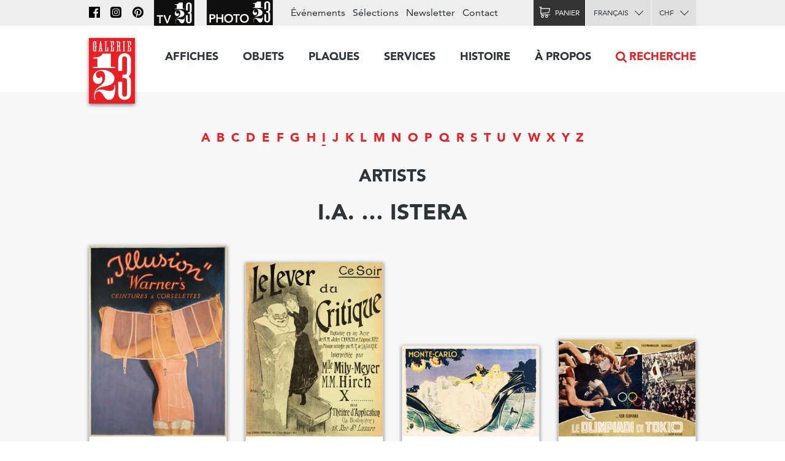

--- FILE ---
content_type: text/html; charset=utf-8
request_url: https://www.galerie123.com/fr/artists/i/
body_size: 9440
content:
<!doctype html>
<html lang="fr" itemscope itemtype="http://schema.org/Article">
<head>
  <meta charset="utf-8" />
  <meta name="description" content="" />
  <meta property="og:image" content="https://g123-media.sos-ch-gva-2.exoscale-cdn.com/filer_public/38/e8/38e82fa4-2238-45b2-b053-ff24e82bc393/galerie.jpg">
  <meta name="viewport" content="width=device-width, initial-scale=1.0, minimum-scale=0.75, maximum-scale=1.66" />
  <meta http-equiv="X-UA-Compatible" content="IE=edge,chrome=1">
  
  <script src="https://unpkg.com/htmx.org@1.6.1" integrity="sha384-tvG/2mnCFmGQzYC1Oh3qxQ7CkQ9kMzYjWZSNtrRZygHPDDqottzEJsqS4oUVodhW" crossorigin="anonymous"></script>
  

  <title>Artists: I.A. … ISTERA – Galerie 1 2 3</title>

  <link rel="alternate" hreflang="en" href="https://galerie123.com/en/artists/i/" />
  

  <link rel="apple-touch-icon" sizes="180x180" href="/static/icons/apple-touch-icon.png">
  <link rel="icon" type="image/png" href="/static/icons/favicon-32x32.png" sizes="32x32">
  <link rel="icon" type="image/png" href="/static/icons/favicon-16x16.png" sizes="16x16">
  <link rel="manifest" href="/static/icons/manifest.json">
  <link rel="mask-icon" href="/static/icons/safari-pinned-tab.svg" color="#5bbad5">
  <meta name="theme-color" content="#ffffff">


  <script>
    document.documentElement.className = 'js loading';
    window.cms_config = {
      mediaURL: '/media/cms/',
      trans: {}
    };
  </script>

  <link rel="stylesheet" href="/static/CACHE/css/output.994ddacee473.css" type="text/css">
  <link rel="stylesheet" href="/static/CACHE/css/output.31145caec55a.css" type="text/css">
  <meta name="google-site-verification" content="THbEfxxBy9zMjB5TQd3-JHiADzF56do3bKxABexbZNY" />
  

  
<style type="text/css">
.artists-index .current {
    border-bottom: 2px solid;
}
.artists-index a:hover {
    text-decoration: none
}
</style>

<style type="text/css">
    #posters > .box-block {
        vertical-align: bottom;
    }

</style>


  
</head>

<body>
  
  <header class="header-block block">
  <a class="logo-thumb thumb" href="/"></a>
  <a class="burger-button button @3-hidden" href="#navigation"><span class="@1-shown">Menu</span></a>
</header>

  

<main class="grid-block block">
    
<ul class="artists-index index grid-1/1 block center-align">

<li><a class=" text-4" href="/fr/artists/a/">A</a></li>

<li><a class=" text-4" href="/fr/artists/b/">B</a></li>

<li><a class=" text-4" href="/fr/artists/c/">C</a></li>

<li><a class=" text-4" href="/fr/artists/d/">D</a></li>

<li><a class=" text-4" href="/fr/artists/e/">E</a></li>

<li><a class=" text-4" href="/fr/artists/f/">F</a></li>

<li><a class=" text-4" href="/fr/artists/g/">G</a></li>

<li><a class=" text-4" href="/fr/artists/h/">H</a></li>

<li><a class="current text-4" href="/fr/artists/i/">I</a></li>

<li><a class=" text-4" href="/fr/artists/j/">J</a></li>

<li><a class=" text-4" href="/fr/artists/k/">K</a></li>

<li><a class=" text-4" href="/fr/artists/l/">L</a></li>

<li><a class=" text-4" href="/fr/artists/m/">M</a></li>

<li><a class=" text-4" href="/fr/artists/n/">N</a></li>

<li><a class=" text-4" href="/fr/artists/o/">O</a></li>

<li><a class=" text-4" href="/fr/artists/p/">P</a></li>

<li><a class=" text-4" href="/fr/artists/q/">Q</a></li>

<li><a class=" text-4" href="/fr/artists/r/">R</a></li>

<li><a class=" text-4" href="/fr/artists/s/">S</a></li>

<li><a class=" text-4" href="/fr/artists/t/">T</a></li>

<li><a class=" text-4" href="/fr/artists/u/">U</a></li>

<li><a class=" text-4" href="/fr/artists/v/">V</a></li>

<li><a class=" text-4" href="/fr/artists/w/">W</a></li>

<li><a class=" text-4" href="/fr/artists/x/">X</a></li>

<li><a class=" text-4" href="/fr/artists/y/">Y</a></li>

<li><a class=" text-4" href="/fr/artists/z/">Z</a></li>

</ul>


    <h2 class="grid-1/1 block center-align">Artists</h1>
    <h1 class="grid-1/1 block center-align" style="margin-top:0">I.A. … ISTERA</h2>
    <div class="grid-block block" id="posters">
    <a href="/fr/artists/18136/ia-original-vintage-poster/" class="grid-1/1 @1-grid-1/2 @2-grid-1/3 @3-grid-1/4 box-block block light-shadow hmedia" rel="enclosure"><img width="600" class="photo" src="https://g123-media.sos-ch-gva-2.exoscale-cdn.com/filer_public_thumbnails/filer_public/05/9f/059fafc0-08ee-46e6-a24c-7d757ff11366/warners-corsets-35944-suisse.jpg__600x0_q85_subsampling-2_upscale.jpg"><h4 class="text-11 fn">I.A.  (monogram)</h4></a><a href="/fr/artists/16604/henri-gabriel-ibels-original-vintage-poster/" class="grid-1/1 @1-grid-1/2 @2-grid-1/3 @3-grid-1/4 box-block block light-shadow hmedia" rel="enclosure"><img width="600" class="photo" src="https://g123-media.sos-ch-gva-2.exoscale-cdn.com/filer_public_thumbnails/filer_public/3e/3b/3e3b0627-6304-4a15-8322-784d1f98fde4/le-lever-du-critique-la-bodiniere-paris-41212-france-vintage-poster.jpg__600x0_q85_subsampling-2_upscale.jpg"><h4 class="text-11 fn">Henri Gabriel IBELS </h4></a><a href="/fr/artists/13156/louis-icart-original-vintage-poster/" class="grid-1/1 @1-grid-1/2 @2-grid-1/3 @3-grid-1/4 box-block block light-shadow hmedia" rel="enclosure"><img width="600" class="photo" src="https://g123-media.sos-ch-gva-2.exoscale-cdn.com/filer_public_thumbnails/filer_public/d5/ee/d5ee620f-1512-4d9b-a8ec-5ec06b0f8d66/monte-carlo-44292-caleche-vintage-poster.jpg__600x0_q85_subsampling-2_upscale.jpg"><h4 class="text-11 fn">Louis ICART </h4></a><a href="/fr/artists/15629/kon-ichikawa-original-vintage-poster/" class="grid-1/1 @1-grid-1/2 @2-grid-1/3 @3-grid-1/4 box-block block light-shadow hmedia" rel="enclosure"><img width="600" class="photo" src="https://g123-media.sos-ch-gva-2.exoscale-cdn.com/filer_public_thumbnails/filer_public/ba/1b/ba1bc27b-bdcf-4ed1-aaa8-1937362699b5/le-olimpiadi-di-tokio-by-kon-ichikawa-38560-japan-vintage-poster.jpg__600x0_q85_subsampling-2_upscale.jpg"><h4 class="text-11 fn">Kon ICHIKAWA </h4></a><a href="/fr/artists/19515/h-iffland-original-vintage-poster/" class="grid-1/1 @1-grid-1/2 @2-grid-1/3 @3-grid-1/4 box-block block light-shadow hmedia" rel="enclosure"><img width="600" class="photo" src="https://g123-media.sos-ch-gva-2.exoscale-cdn.com/filer_public_thumbnails/filer_public/8b/3e/8b3e7ad7-fba4-4209-a844-d0660d982de1/z2279_finlande_tourisme_lac_affiche_ancienne_originale.jpg__600x0_q85_subsampling-2_upscale.jpg"><h4 class="text-11 fn">H. IFFLAND  (photographer)</h4></a><a href="/fr/artists/13747/paul-igert-original-vintage-poster/" class="grid-1/1 @1-grid-1/2 @2-grid-1/3 @3-grid-1/4 box-block block light-shadow hmedia" rel="enclosure"><img width="600" class="photo" src="https://g123-media.sos-ch-gva-2.exoscale-cdn.com/filer_public_thumbnails/filer_public/2a/11/2a11c0d6-09fe-4cd1-803c-7792e0440811/ni-trop-mince-gilac-le-vrai-plastique-miracle-36835-bourg-en-bresse-vintage-poster.jpg__600x0_q85_subsampling-2_upscale.jpg"><h4 class="text-11 fn">Paul IGERT </h4></a><a href="/fr/artists/17854/hulusi-ihap-original-vintage-poster/" class="grid-1/1 @1-grid-1/2 @2-grid-1/3 @3-grid-1/4 box-block block light-shadow hmedia" rel="enclosure"><img width="600" class="photo" src="https://g123-media.sos-ch-gva-2.exoscale-cdn.com/filer_public_thumbnails/filer_public/de/e0/dee0791b-2289-4f2c-bbef-36daaf31f9e3/egypt-45076-egypt-vintage-poster.jpg__600x0_q85_subsampling-2_upscale.jpg"><h4 class="text-11 fn">Hulusi IHAP </h4></a><a href="/fr/artists/19800/imagemot-geneve-original-vintage-poster/" class="grid-1/1 @1-grid-1/2 @2-grid-1/3 @3-grid-1/4 box-block block light-shadow hmedia" rel="enclosure"><img width="600" class="photo" src="https://g123-media.sos-ch-gva-2.exoscale-cdn.com/filer_public_thumbnails/filer_public/8c/ec/8cecce9b-da20-4d94-baa5-45c31f2cb238/g1833_amr_jazz_affiche_ancienne_originale.jpg__600x0_q85_subsampling-2_upscale.jpg"><h4 class="text-11 fn">IMAGEMOT GENÈVE </h4></a><a href="/fr/artists/13755/imb-original-vintage-poster/" class="grid-1/1 @1-grid-1/2 @2-grid-1/3 @3-grid-1/4 box-block block light-shadow hmedia" rel="enclosure"><img width="600" class="photo" src="https://g123-media.sos-ch-gva-2.exoscale-cdn.com/filer_public_thumbnails/filer_public/da/f5/daf58050-be66-41b3-8772-74482466465d/chapelle-notre-dame-du-haut-ronchaud-le-corbusier-33633-church-vintage-poster.jpg__600x0_q85_subsampling-2_upscale.jpg"><h4 class="text-11 fn">IMB </h4></a><a href="/fr/artists/12824/walter-imber-original-vintage-poster/" class="grid-1/1 @1-grid-1/2 @2-grid-1/3 @3-grid-1/4 box-block block light-shadow hmedia" rel="enclosure"><img width="600" class="photo" src="https://g123-media.sos-ch-gva-2.exoscale-cdn.com/filer_public_thumbnails/filer_public/f5/8d/f58de5fb-fc97-42e2-ae10-0e9f6df2065c/swissair-emmental-31527-swissair-vintage-poster.jpg__600x0_q85_subsampling-2_upscale.jpg"><h4 class="text-11 fn">Walter IMBER </h4></a><a href="/fr/artists/16227/l-imber-original-vintage-poster/" class="grid-1/1 @1-grid-1/2 @2-grid-1/3 @3-grid-1/4 box-block block light-shadow hmedia" rel="enclosure"><img width="600" class="photo" src="https://g123-media.sos-ch-gva-2.exoscale-cdn.com/filer_public_thumbnails/filer_public/21/64/21644569-a4dd-42d9-bcd9-d024f86ea13d/st-moritz-1973-vor_weltmeisterschaften-pre-world-championships-40110-ski-vintage-poster.jpg__600x0_q85_subsampling-2_upscale.jpg"><h4 class="text-11 fn">L. IMBER  (Photographer)</h4></a><a href="/fr/artists/17049/carl-imber-original-vintage-poster/" class="grid-1/1 @1-grid-1/2 @2-grid-1/3 @3-grid-1/4 box-block block light-shadow hmedia" rel="enclosure"><img width="600" class="photo" src="https://g123-media.sos-ch-gva-2.exoscale-cdn.com/filer_public_thumbnails/filer_public/0e/f9/0ef9db90-21c0-4c2c-8459-ddd45c117e81/photographie-f1-v098000-affiche-ancienne.jpg__600x0_q85_subsampling-2_upscale.jpg"><h4 class="text-11 fn">Carl IMBER  (photographer)</h4></a><a href="/fr/artists/18089/melchior-imboden-original-vintage-poster/" class="grid-1/1 @1-grid-1/2 @2-grid-1/3 @3-grid-1/4 box-block block light-shadow hmedia" rel="enclosure"><img width="600" class="photo" src="https://g123-media.sos-ch-gva-2.exoscale-cdn.com/filer_public_thumbnails/filer_public/9b/b5/9bb56c09-49fa-40bb-bbaa-cf5acc0d1ed6/kunstmarkt-innerschweizer-kunstler-in-der-schmiedgasse-stans-e080600-affiche-ancienne.jpg__600x0_q85_subsampling-2_upscale.jpg"><h4 class="text-11 fn">Melchior IMBODEN </h4></a><a href="/fr/artists/18278/ruth-imhof-original-vintage-poster/" class="grid-1/1 @1-grid-1/2 @2-grid-1/3 @3-grid-1/4 box-block block light-shadow hmedia" rel="enclosure"><img width="600" class="photo" src="https://g123-media.sos-ch-gva-2.exoscale-cdn.com/filer_public_thumbnails/filer_public/48/a3/48a3b81d-cfdc-4666-bd66-aac66cbca4f3/n0741_cailler_chocolat_lait_affiche_ancienne_originale.jpg__600x0_q85_subsampling-2_upscale.jpg"><h4 class="text-11 fn">Ruth IMHOF </h4></a><a href="/fr/artists/19030/imp-camis-paris-original-vintage-poster/" class="grid-1/1 @1-grid-1/2 @2-grid-1/3 @3-grid-1/4 box-block block light-shadow hmedia" rel="enclosure"><img width="600" class="photo" src="https://g123-media.sos-ch-gva-2.exoscale-cdn.com/filer_public_thumbnails/filer_public/e6/80/e680761d-8687-4f18-8281-92da53146dfd/grand-ballon-captif-a-vapeur-de-lingenieur-henri-lachambre-aeronaute-constructeur-50712-france-affiche-ancienne.jpg__600x0_q85_subsampling-2_upscale.jpg"><h4 class="text-11 fn">Imp. Camis, Paris </h4></a><a href="/fr/artists/17166/impretal-original-vintage-poster/" class="grid-1/1 @1-grid-1/2 @2-grid-1/3 @3-grid-1/4 box-block block light-shadow hmedia" rel="enclosure"><img width="600" class="photo" src="https://g123-media.sos-ch-gva-2.exoscale-cdn.com/filer_public_thumbnails/filer_public/c1/05/c1050a56-9b7e-4233-a1f7-1e4d4e56ce95/picon-cest-bon-n4-43134-alcool-plaque.jpg__600x0_q85_subsampling-2_upscale.jpg"><h4 class="text-11 fn">IMPRETAL  (Paris)</h4></a><a href="/fr/artists/16642/marcel-imsand-original-vintage-poster/" class="grid-1/1 @1-grid-1/2 @2-grid-1/3 @3-grid-1/4 box-block block light-shadow hmedia" rel="enclosure"><img width="600" class="photo" src="https://g123-media.sos-ch-gva-2.exoscale-cdn.com/filer_public_thumbnails/filer_public/11/58/11586773-30c5-486d-87d2-2a0bb7550aa0/t3697_lausanne_tourisme_affiche_ancienne_originale.jpg__600x0_q85_subsampling-2_upscale.jpg"><h4 class="text-11 fn">Marcel IMSAND  (photographer)</h4></a><a href="/fr/artists/18098/hans-inauen-original-vintage-poster/" class="grid-1/1 @1-grid-1/2 @2-grid-1/3 @3-grid-1/4 box-block block light-shadow hmedia" rel="enclosure"><img width="600" class="photo" src="https://g123-media.sos-ch-gva-2.exoscale-cdn.com/filer_public_thumbnails/filer_public/cb/c6/cbc68fa3-b42a-449b-a520-0cd6d9f35529/u1461_jazz_internationales_zurich_1981_affiche_ancienne_originale.jpg__600x0_q85_subsampling-2_upscale.jpg"><h4 class="text-11 fn">Hans Inauen </h4></a><a href="/fr/artists/18326/incisif-original-vintage-poster/" class="grid-1/1 @1-grid-1/2 @2-grid-1/3 @3-grid-1/4 box-block block light-shadow hmedia" rel="enclosure"><img width="600" class="photo" src="https://g123-media.sos-ch-gva-2.exoscale-cdn.com/filer_public_thumbnails/filer_public/f8/f9/f8f986b3-00e0-4c3d-ac90-6a063cf36aa5/laissez-moi-le-temps-de-vivre-comite-lavenir-est-notre-affaire-l072400-affiche-ancienne.jpg__600x0_q85_subsampling-2_upscale.jpg"><h4 class="text-11 fn">INCISIF </h4></a><a href="/fr/artists/14200/robert-indiana-original-vintage-poster/" class="grid-1/1 @1-grid-1/2 @2-grid-1/3 @3-grid-1/4 box-block block light-shadow hmedia" rel="enclosure"><img width="600" class="photo" src="https://g123-media.sos-ch-gva-2.exoscale-cdn.com/filer_public_thumbnails/filer_public/6e/91/6e915140-fb8c-4c61-9083-81765ef1d5d6/love-34398-amour-affiche-ancienne.jpg__600x0_q85_subsampling-2_upscale.jpg"><h4 class="text-11 fn">Robert INDIANA </h4></a><a href="/fr/artists/19707/information-strategie-original-vintage-poster/" class="grid-1/1 @1-grid-1/2 @2-grid-1/3 @3-grid-1/4 box-block block light-shadow hmedia" rel="enclosure"><img width="600" class="photo" src="https://g123-media.sos-ch-gva-2.exoscale-cdn.com/filer_public_thumbnails/filer_public/4e/6b/4e6b3e8a-e53c-4b4f-a943-9e09bc1ae7bd/y0593_39_festival_cannes_film_affiche_ancienne_originale.jpg__600x0_q85_subsampling-2_upscale.jpg"><h4 class="text-11 fn">INFORMATION &amp; STRATÉGIE </h4></a><a href="/fr/artists/18361/inox-original-vintage-poster/" class="grid-1/1 @1-grid-1/2 @2-grid-1/3 @3-grid-1/4 box-block block light-shadow hmedia" rel="enclosure"><img width="600" class="photo" src="https://g123-media.sos-ch-gva-2.exoscale-cdn.com/filer_public_thumbnails/filer_public/80/3c/803c4677-0df1-48a0-920c-7958fae65bd6/expo-02-fete-de-la-musique-u099400-affiche-ancienne.jpg__600x0_q85_subsampling-2_upscale.jpg"><h4 class="text-11 fn">INOX </h4></a><a href="/fr/artists/19384/integral-concept-original-vintage-poster/" class="grid-1/1 @1-grid-1/2 @2-grid-1/3 @3-grid-1/4 box-block block light-shadow hmedia" rel="enclosure"><img width="600" class="photo" src="https://g123-media.sos-ch-gva-2.exoscale-cdn.com/filer_public_thumbnails/filer_public/01/95/0195392b-2773-4b9c-a454-84dbbfd59d8a/g1638_musee_art_contemporain_moderne_geneve_affiche_ancienne_originale.jpg__600x0_q85_subsampling-2_upscale.jpg"><h4 class="text-11 fn">INTEGRAL CONCEPT </h4></a><a href="/fr/artists/18145/interavia-geneve-original-vintage-poster/" class="grid-1/1 @1-grid-1/2 @2-grid-1/3 @3-grid-1/4 box-block block light-shadow hmedia" rel="enclosure"><img width="600" class="photo" src="https://g123-media.sos-ch-gva-2.exoscale-cdn.com/filer_public_thumbnails/filer_public/6f/42/6f42f16c-227b-465f-a853-5e60b4e4a0cb/walter-mitteholzer-photographie-signee-46016-geneve-objet.jpg__600x0_q85_subsampling-2_upscale.jpg"><h4 class="text-11 fn">INTERAVIA, GENÈVE </h4></a><a href="/fr/artists/18732/interfoto-original-vintage-poster/" class="grid-1/1 @1-grid-1/2 @2-grid-1/3 @3-grid-1/4 box-block block light-shadow hmedia" rel="enclosure"><img width="600" class="photo" src="https://g123-media.sos-ch-gva-2.exoscale-cdn.com/filer_public_thumbnails/filer_public/f9/b0/f9b01039-9d30-46e9-91fc-35c0eab89a53/parti-ecologiste-genevois-non-a-ces-nocturnes-la-oui-a-la-suppression-de-la-progression-a-froid-l079600.jpg__600x0_q85_subsampling-2_upscale.jpg"><h4 class="text-11 fn">INTERFOTO  (photographer)</h4></a><a href="/fr/artists/17797/daigle-h-iran-original-vintage-poster/" class="grid-1/1 @1-grid-1/2 @2-grid-1/3 @3-grid-1/4 box-block block light-shadow hmedia" rel="enclosure"><img width="600" class="photo" src="https://g123-media.sos-ch-gva-2.exoscale-cdn.com/filer_public_thumbnails/filer_public/e9/d8/e9d8f817-c204-4e71-a108-acec67b2e683/sainte-nectaire-puy-de-dome-cure-dalbuminuriques-44973-cure-vintage-poster.jpg__600x0_q85_subsampling-2_upscale.jpg"><h4 class="text-11 fn">d&#x27;AIGLE H. IRAN </h4></a><a href="/fr/artists/17413/iris-original-vintage-poster/" class="grid-1/1 @1-grid-1/2 @2-grid-1/3 @3-grid-1/4 box-block block light-shadow hmedia" rel="enclosure"><img width="600" class="photo" src="https://g123-media.sos-ch-gva-2.exoscale-cdn.com/filer_public_thumbnails/filer_public/18/96/18969b1c-d765-4b30-bf41-784a4e5095c6/colmar-6e-journees-de-la-choucroute-44330-alsace-vintage-poster.jpg__600x0_q85_subsampling-2_upscale.jpg"><h4 class="text-11 fn">IRIS </h4></a><a href="/fr/artists/18680/greg-irons-original-vintage-poster/" class="grid-1/1 @1-grid-1/2 @2-grid-1/3 @3-grid-1/4 box-block block light-shadow hmedia" rel="enclosure"><img width="600" class="photo" src="https://g123-media.sos-ch-gva-2.exoscale-cdn.com/filer_public_thumbnails/filer_public/c1/32/c1328354-b02b-4420-9328-c9afabd929d2/procol-harum-blues-image-buddy-miles-express-48786-psychedelique-affiche-ancienne.jpg__600x0_q85_subsampling-2_upscale.jpg"><h4 class="text-11 fn">Greg Irons </h4></a><a href="/fr/artists/17833/roger-j-irriera-original-vintage-poster/" class="grid-1/1 @1-grid-1/2 @2-grid-1/3 @3-grid-1/4 box-block block light-shadow hmedia" rel="enclosure"><img width="600" class="photo" src="https://g123-media.sos-ch-gva-2.exoscale-cdn.com/filer_public_thumbnails/filer_public/33/4f/334f0f92-864e-41d5-881c-2dcc9edf17d3/le-sud-algerien-cfa-z143900-affiche-ancienne.jpg__600x0_q85_subsampling-2_upscale.jpg"><h4 class="text-11 fn">Roger J. IRRIERA </h4></a><a href="/fr/artists/16406/i-isc-original-vintage-poster/" class="grid-1/1 @1-grid-1/2 @2-grid-1/3 @3-grid-1/4 box-block block light-shadow hmedia" rel="enclosure"><img width="600" class="photo" src="https://g123-media.sos-ch-gva-2.exoscale-cdn.com/filer_public_thumbnails/filer_public/10/d0/10d043fe-b75e-442d-8455-23861c28d33b/serpiano-brusino-arsizio-lago-di-lugano-40620-fishing-vintage-poster.jpg__600x0_q85_subsampling-2_upscale.jpg"><h4 class="text-11 fn">I. ISC. </h4></a><a href="/fr/artists/13953/rolf-iseli-original-vintage-poster/" class="grid-1/1 @1-grid-1/2 @2-grid-1/3 @3-grid-1/4 box-block block light-shadow hmedia" rel="enclosure"><img width="600" class="photo" src="https://g123-media.sos-ch-gva-2.exoscale-cdn.com/filer_public_thumbnails/filer_public/a4/ca/a4cacef4-8da0-4931-bfa2-b7ceb470c1ba/exposition-rolf-iseli-zurich-33956-exposition-vintage-poster.jpg__600x0_q85_subsampling-2_upscale.jpg"><h4 class="text-11 fn">Rolf ISELI </h4></a><a href="/fr/artists/19431/ismar-original-vintage-poster/" class="grid-1/1 @1-grid-1/2 @2-grid-1/3 @3-grid-1/4 box-block block light-shadow hmedia" rel="enclosure"><img width="600" class="photo" src="https://g123-media.sos-ch-gva-2.exoscale-cdn.com/filer_public_thumbnails/filer_public/22/6e/226ef25f-8316-4421-a69b-96e1caaeff5d/s1213_sarajevo_olympique_jeux_sport_affiche_ancienne_originale.jpg__600x0_q85_subsampling-2_upscale.jpg"><h4 class="text-11 fn">ISMAR </h4></a><a href="/fr/artists/15225/istera-original-vintage-poster/" class="grid-1/1 @1-grid-1/2 @2-grid-1/3 @3-grid-1/4 box-block block light-shadow hmedia" rel="enclosure"><img width="600" class="photo" src="https://g123-media.sos-ch-gva-2.exoscale-cdn.com/filer_public_thumbnails/filer_public/22/db/22dbea33-ccf0-4ad5-8db1-a4266288392b/creme-perfecta-37290-creme-vintage-poster.jpg__600x0_q85_subsampling-2_upscale.jpg"><h4 class="text-11 fn">ISTERA </h4></a>
    </div>
</main>



   

<nav class="nav-block block popable" id="navigation">
	<ul class="nav-index index">
    	<li><a class="toggle-nav-button  nav-button button " href="#affiches-menu">Affiches</a><div class="menu-block block popable text-9" id="affiches-menu"><div class="grid-block block"><div class="grid-1/1 @2-grid-1/5 block"><a class="do-button color-black button width-1/1" href="/fr/affiche-ancienne-originale/?new=only">Nouveautés</a><a class="do-button color-black button width-1/1" href="/fr/selections/">Nos sélections</a><ul class="link-index index"><li><a href="/fr/selections/58/les-affiches-marylong/">Les affiches Marylong</a></li><li><a href="/fr/selections/26/ski-posters-affiches-de-sports-dhiver/">Ski posters - Affiches de sports d&#x27;hiver</a></li><li><a href="/fr/selections/52/ski-en-france-en-italie-et-dans-les-alpes/">Ski en france, en Italie et dans les Alpes</a></li><li><a href="/fr/selections/16/the-swissair-poster-collection/">The Swissair poster collection</a></li><li><a href="/fr/selections/4/general-dynamics/">General Dynamics</a></li></ul></div

        ><div class="grid-1/1 @2-grid-1/5 block separated-block"><h2 class="text-6">Thèmes</h2><a class="do-button button width-1/1 color-red" href="/fr/affiche-ancienne-originale/">Toutes les affiches</a><ul class="link-index index"><li><a href="/fr/affiche-ancienne-originale/?theme=tourisme-99">Tourisme</a></li><li><a href="/fr/affiche-ancienne-originale/?theme=transports-100">Transports</a></li><li><a href="/fr/affiche-ancienne-originale/?theme=consommation-101">Consommation</a></li><li><a href="/fr/affiche-ancienne-originale/?theme=sport-102">Sport</a></li><li><a href="/fr/affiche-ancienne-originale/?theme=societe-103">Société</a></li><li><a href="/fr/affiche-ancienne-originale/?theme=arts-104">Arts</a></li><li><a href="/fr/affiche-ancienne-originale/?theme=divertissement-105">Divertissement</a></li><li><a href="/fr/affiche-ancienne-originale/?theme=science-106">Science</a></li></ul></div

        ><div class="grid-1/2 @2-grid-1/5 block"><h3 class="text-6">Pays</h3><ul class="link-index index"><li><a href="/fr/affiche-ancienne-originale/?countries=suisse-274">Suisse</a></li><li><a href="/fr/affiche-ancienne-originale/?countries=france-271">France</a></li><li><a href="/fr/affiche-ancienne-originale/?countries=italie-289">Italie</a></li><li><a href="/fr/affiche-ancienne-originale/?countries=usa-272">USA</a></li><li><a href="/fr/affiche-ancienne-originale/?countries=angleterre-280">Angleterre</a></li></ul><h3 class="text-6">Prix (CHF)</h3><ul class="link-index index"><li><a href="/fr/affiche-ancienne-originale/?price_ranges=10-1000">De 10 à 1000.–</a></li><li><a href="/fr/affiche-ancienne-originale/?price_ranges=1000-2000">De 1000 à 2000.–</a></li><li><a href="/fr/affiche-ancienne-originale/?price_ranges=2000-4000">De 2000 à 4000.–</a></li><li><a href="/fr/affiche-ancienne-originale/?price_ranges=4000-plus">Plus de 4000.–</a></li></ul><h2 class="text-6">État et valeur</h2><ul class="link-index index"><li><a href="/fr/propos/#descriptif">Le descriptif</a></li><li><a href="/fr/propos/#authenticite">Authenticité</a></li></ul></div

        ><div class="grid-1/2 @2-grid-1/5 block"><h3 class="text-6">Styles</h3><ul class="link-index index"><li><a href="/fr/affiche-ancienne-originale/?style=belle-epoque-24">Belle Époque</a></li><li><a href="/fr/affiche-ancienne-originale/?style=art-nouveau-jugendstil-28">Art Nouveau - Jugendstil</a></li><li><a href="/fr/affiche-ancienne-originale/?style=art-deco-1930-23">Art Déco 1930</a></li><li><a href="/fr/affiche-ancienne-originale/?style=avant-garde-25">Avant Garde</a></li><li><a href="/fr/affiche-ancienne-originale/?style=affiches-objet-sachplakat-30">Affiches Objet SachPlakat</a></li><li><a href="/fr/affiche-ancienne-originale/?style=annees-50-22">Années 50</a></li><li><a href="/fr/affiche-ancienne-originale/?style=style-suisse-international-29">Style Suisse International</a></li><li><a href="/fr/affiche-ancienne-originale/?style=annees-60-70-26">Années 60-70</a></li><li><a href="/fr/affiche-ancienne-originale/?style=contemporain-27">Contemporain</a></li></ul></div

        ><div class="grid-1/1 @2-grid-1/5 block "><h3 class="text-6">Artiste</h3><a class="do-button button width-1/1 color-red" href="/fr/artists/">Tous les artistes</a><ul class="link-index index"><li><a href="/fr/artists/12334/roger-broders-original-vintage-poster/">Roger BRODERS</a></li><li><a href="/fr/artists/12209/donald-brun-original-vintage-poster/">Donald BRUN</a></li><li><a href="/fr/artists/12946/leonetto-cappiello-original-vintage-poster/">Leonetto CAPPIELLO</a></li><li><a href="/fr/artists/13257/emil-cardinaux-original-vintage-poster/">Emil CARDINAUX</a></li><li><a href="/fr/artists/12967/am-cassandre-original-vintage-poster/">A.M. CASSANDRE</a></li><li><a href="/fr/artists/12921/noel-fontanet-original-vintage-poster/">Noel FONTANET</a></li><li><a href="/fr/artists/13443/keith-haring-original-vintage-poster/">Keith HARING</a></li><li><a href="/fr/artists/15251/herbert-leupin-original-vintage-poster/">Herbert LEUPIN</a></li><li><a href="/fr/artists/15005/erik-nitsche-original-vintage-poster/">Erik NITSCHE</a></li><li><a href="/fr/artists/13327/martin-peikert-original-vintage-poster/">Martin PEIKERT</a></li><li><a href="/fr/artists/18599/ernest-pizzotti-original-vintage-poster/">Ernest PIZZOTTI</a></li></ul></div></div></div></li><li><a class="  nav-button button " href="/fr/objets/">Objets</a></li><li><a class="  nav-button button " href="/fr/plaques/">Plaques</a></li><li><a class="toggle-nav-button  nav-button button " href="#submenu-0-4">Services</a><div class="submenu-block menu-block block popable text-9" id="submenu-0-4"><div class="grid-block block"><ul class="link-index index grid-1/1 block grid-block"><li class="grid-1/1 @2-grid-1/4 block"><a class=" text-6" href="/fr/entoilage/entoilage-restauration/">Entoilage et restauration</a></li><li class="grid-1/1 @2-grid-1/4 block"><a class=" text-6" href="/fr/entoilage/poster_expertise/">expertise</a></li><li class="grid-1/1 @2-grid-1/4 block"><a class=" text-6" href="/fr/entoilage/encadrement/">encadrement</a></li><li class="grid-1/1 @2-grid-1/4 block"><a class=" text-6" href="/fr/entoilage/livraison/">Livraison</a></li><li class="grid-1/1 @2-grid-1/4 block"><a class=" text-6" href="/fr/entoilage/conseil/">Conseils & FAQ</a></li></ul></div></div></li><li><a class="toggle-nav-button  nav-button button " href="#submenu-0-5">Histoire</a><div class="submenu-block menu-block block popable text-9" id="submenu-0-5"><div class="grid-block block"><ul class="link-index index grid-1/1 block grid-block"><li class="grid-1/1 @2-grid-1/4 block"><a class=" text-6" href="/fr/histoire-de-laffiche/affiches-de-tourisme/">Affiche touristique</a></li><li class="grid-1/1 @2-grid-1/4 block"><a class=" text-6" href="/fr/histoire-de-laffiche/affiches-publicitaires/">Affiche publicitaire</a></li><li class="grid-1/1 @2-grid-1/4 block"><a class=" text-6" href="/fr/histoire-de-laffiche/histoire-affiche-suisse/">affiche suisse</a></li><li class="grid-1/1 @2-grid-1/4 block"><a class=" text-6" href="/fr/histoire-de-laffiche/format-mondial-weltformat/">Format mondial - Weltformat</a></li></ul></div></div></li><li><a class="toggle-nav-button  nav-button button " href="#submenu-0-6">À propos</a><div class="submenu-block menu-block block popable text-9" id="submenu-0-6"><div class="grid-block block"><ul class="link-index index grid-1/1 block grid-block"><li class="grid-1/1 @2-grid-1/4 block"><a class=" text-6" href="/fr/propos/la-galerie-1-2-3/">La Galerie 1 2 3</a></li><li class="grid-1/1 @2-grid-1/4 block"><a class=" text-6" href="/fr/propos/affiches-anciennes-originales/">Affiches originales</a></li><li class="grid-1/1 @2-grid-1/4 block"><a class=" text-6" href="/fr/propos/les-techniques-dimpression/">les techniques d'impression</a></li><li class="grid-1/1 @2-grid-1/4 block"><a class=" text-6" href="/fr/propos/revue-de-presse/">Revue de Presse</a></li><li class="grid-1/1 @2-grid-1/4 block"><a class=" text-6" href="/fr/propos/les-archives-du-web/">Les archives du Web</a></li></ul></div></div></li><li class="@3-shown"><a class="search-nav-button nav-button button icon" href="#search">Recherche</a></li><li class="@3-hidden grid-block block"><div class="grid-1/2 block"><label class="alt-select-button select-button button" for="lang-select-main"><select class="nav-select" id="lang-select-main"><option value="/fr/artists/i/" selected="selected">Français</option><option value="/en/artists/i/" >English</option></select></label></div><div class="grid-1/2 block"><form class="select-form" method="post" action="/set-currency/" id="currency-form-main"><label class="alt-select-button select-button button" for="curr-select-main"><select class="nav-select" name="currency_code" id="curr-select-main"><option  value="GBP">GBP</option><option  value="EUR">EUR</option><option selected="selected" value="CHF">CHF</option><option  value="USD">USD</option></select></label><input type="hidden" name="csrfmiddlewaretoken" value="HtAbxO0mj3Vh6AdWbw0PdvKyHCl48Uyggrfn0R7tOPROLxAGxxWXP6nbO1uWsUe8"><input type="hidden" name="next" value="/fr/artists/i/"></form></div></li>
	</ul>

	<div class="bar-block block">
		<div class="site-block block right-align">
			<ul class="bar-index index text-9 @3-shown">
				<li><a class="icon nav-fb-icon" href="http://www.facebook.com/galerie123"></a></li><li><a class="icon nav-ig-icon" href="https://www.instagram.com/swiss.posters.galerie.1.2.3/"></a></li><li><a class="icon nav-pi-icon" href="http://www.pinterest.com/galerie123/"></a></li><li><a class="icon nav-yt-icon" href="https://www.youtube.com/user/123galerie/videos"></a></li><li><a class="icon nav-p123-icon" href="https://www.photo123.ch/fr"></a></li><li><a href="/fr/evenements/">Événements</a></li><li><a href="/fr/selections/">Sélections</a></li><li class="@4-shown"><a href="/fr/newsletter/">Newsletter</a></li><li><a href="/fr/contact/">Contact</a></li>
			</ul>

			<a class="icon nav-p123-icon @3-hidden" href="https://photo123.ch/fr"></a><a class="alt-button button cart-icon cart-button icon " id="cart-button" href="/fr/cart/checkout/"><span class="@1-shown">Panier</span><span class="cart-badge badge">0</span></a><label class="alt-select-button select-button button @3-shown" for="lang-select-footer"><select class="nav-select" id="lang-select-footer"><option value="/fr/artists/i/" selected="selected">Français</option><option value="/en/artists/i/" >English</option></select></label><form class="select-form @3-shown" method="post" action="/set-currency/" id="currency-form-mobile"><label class="alt-select-button select-button button" for="curr-select-mobile"><select class="nav-select" name="currency_code" id="curr-select-mobile"><option  value="GBP">GBP</option><option  value="EUR">EUR</option><option selected="selected" value="CHF">CHF</option><option  value="USD">USD</option></select></label><input type="hidden" name="csrfmiddlewaretoken" value="HtAbxO0mj3Vh6AdWbw0PdvKyHCl48Uyggrfn0R7tOPROLxAGxxWXP6nbO1uWsUe8"><input type="hidden" name="next" value="/fr/artists/i/"></form>
		</div>
	</div>

	<a class="search-nav-button search-thumb thumb @3-hidden" href="#search">Recherche</a>
</nav>





  

<nav class="button-section-block section-block block">
	<div class="grid-block block">
		<a class="grid-1/2 @1-grid-1/3 @2-grid-1/5 block center-align" href="/fr/entoilage/livraison/">
			<div class="truck-icon-thumb icon-thumb thumb big block"></div>
			<p class="text-9">Livraison</p>
		</a

		><a class="grid-1/2 @1-grid-1/3 @2-grid-1/5 block center-align" href="/fr/mode-de-paiement/">
			<div class="card-icon-thumb icon-thumb thumb big block"></div>
			<p class="text-9">Mode de paiement</p>
		</a

		><a class="grid-1/2 @1-grid-1/3 @2-grid-1/5 block center-align" href="/fr/politique-de-confidentialite/">
			<div class="chest-icon-thumb icon-thumb thumb big block"></div>
			<p class="text-9">Politique de confidentialité</p>
		</a

		><a class="grid-1/2 @1-grid-1/3 @2-grid-1/5 block center-align" href="/fr/conditions-de-vente/">
			<div class="stamp-icon-thumb icon-thumb thumb big block"></div>
			<p class="text-9">Conditions de vente</p>
		</a

		><a class="grid-1/2 @1-grid-1/3 @2-grid-1/5 block center-align" href="/fr/contact/">
			<div class="phone-icon-thumb icon-thumb thumb big block"></div>
			<p class="text-9">+41 22 786 1611</p>
		</a>
	</div>
</nav>



<footer class="footer-section-block section-block block text-12">
	<div class="grid-block block">
		<div class="grid-1/2 @1-grid-1/3 @2-grid-1/5 block">
			<h2 class="text-5">Affiches</h2>
			<ul class="link-index index">
				<li><a href="/fr/affiche-ancienne-originale/?new=only">Nouveautés</a></li>
				<li><a href="/fr/selections/">Nos sélections</a></li>
			</ul>
			<a href="/fr/selections/" class="do-button button small">Toutes les sélections</a>
			<h3 class="text-7">Thèmes</h3>
			<a href="/fr/affiche-ancienne-originale/" class="do-button button small">Toutes les affiches</a>
			<h3 class="text-7"><a href="/fr/propos/">À propos des affiches</a></h3>
			<ul class="link-index index">
				<li><a href="/fr/propos/#descriptif">Le descriptif</a></li>
				<li><a href="/fr/propos/#authenticite">Authenticité</a></li>
			</ul>
		</div

		><div class="grid-1/2 @1-grid-1/3 @2-grid-1/5 block">
			<h2 class="text-5">Objets</h2>
			<ul class="link-index index">
				
				<li><a href="/fr/objets/?genres=O">Objets 3D</a></li>
				<li><a href="/fr/objets/?genres=P">Plaques émaillées</a></li>
			</ul>
		</div

		><div class="grid-1/2 @1-grid-1/3 @2-grid-1/5 block">
			<h2 class="text-5">Services</h2>
			<h3 class="text-7">Montage et conservation</h3>
			<ul class="link-index index">
				<li><a href="/fr/entoilage/#entoilages">Montage musée</a></li>
			</ul>
			<h3 class="text-7">Restauration</h3>
			<ul class="link-index index">
				<li><a href="/fr/entoilage/#restauration">Atelier de restauration</a></li>
			</ul>
		</div

		><div class="grid-1/2 @1-grid-1/3 @2-grid-1/5 block">
			<h2 class="text-5">A propos</h2>
			<ul class="link-index index">
				<li><a href="/fr/affiche-ancienne-originale/">Affiches collection Galerie 1 2 3</a></li>
				<li><a href="/fr/propos/">La Galerie 1 2 3</a></li>
			</ul>
			<h3 class="text-7">Technique et histoire</h3>
			<ul class="link-index index">
				<li><a href="/fr/propos/#techniques">Techniques d'impression</a></li>
				<li><a href="/fr/histoire-de-laffiche/">Histoire</a></li>
			</ul>
		</div

		><div class="grid-1/2 @1-grid-1/3 @2-grid-1/5 block">
			<h2 class="text-5"><a href="/fr/contact/">Galerie 1 2 3</a></h2>
			<address class="text-12">
			Rue des Eaux-Vives 4<br/>
			1207 Genève<br/>
			Suisse
			</address>
			<ul class="link-index index">
				<li><a href="mailto:info@galerie123.com">info@galerie123.com</a></li>
				<li><a href="tel:0041227861611">+41 22 786 1611</a></li>
			</ul>
			<ul class="link-index index">
				<li><a href="/fr/contact/">Contact</a></li>
			</ul>
			<ul class="link-index index">

				<li><a href="/fr/newsletter/">Newsletter</a></li>
				<li><a href="/fr/evenements/">Événements</a></li>
			</ul>
			<ul class="link-index index">
				<li><a class="fb-icon icon" href="http://www.facebook.com/galerie123">Facebook</a></li>
				<li><a class="pi-icon icon" href="http://www.pinterest.com/galerie123/">Pinterest</a></li>
				<li><a class="yt-icon icon" href="https://www.youtube.com/user/123galerie/videos">Youtube</a></li>
			</ul>
		</div>
	</div>
</footer>

  


  

  <script title="polyfills">
    if (!window.WeakMap) {
      if (window.console) { console.log('Polyfill: WeakMap'); }
        document.write(unescape('%3Cscript src="/static/polyfills/weakmap/weakmap.js"%3E%3C/script%3E'));
    }

    if (!window.Promise) {
        if (window.console) { console.log('Polyfill: Promise'); }
        document.write(unescape('%3Cscript src="/static/polyfills/promise/es6-promise.auto.min.js"%3E%3C/script%3E'));
    }

    if (!window.Symbol) {
        if (window.console) { console.log('Polyfill: Symbol'); }
        document.write(unescape('%3Cscript src="/static/polyfills/symbol/symbol.js"%3E%3C/script%3E'));
    }
  </script>

  <script src="/static/CACHE/js/output.b9b11250ae98.js"></script>

  

  <script title="language">
(function(){
    jQuery(document).ready(function($) {
        jQuery('#lang-select-main').on('change', function(e) {
            window.location.href = jQuery('#lang-select-main').val();
        });
    });
})();
</script>

<script title="currency">
(function(){
    jQuery(document)
    .on('change', '[name="currency_code"]', function(e) {
        jQuery(e.target).parents('form').get(0).submit();
    });
})();
</script>

<script title="language">
(function(){
    jQuery(document).ready(function($) {
        jQuery('#lang-select-footer').on('change', function(e) {
            window.location.href = jQuery('#lang-select-footer').val();
        });
    });
})();
</script>
<script type="text/html" id="search-template">
<div class="search-block toggle-block block toggleable" id="search">
	<form class="uniform-block block" action="/fr/affiche-ancienne-originale/" method="get">
		<input class="search-input" name="query" value="" type="search" id="search-input" placeholder="Swissair, Cappiello, Montagnes, etc…">
		<input class="search-thumb thumb" type="submit">
		<input type="hidden" name="source" value="searchform">
	</form>
</div>
</script>
<script title="search">
(function(window) {
	"use strict";

	var dom  = window.dom;
	var body = jQuery(document.body);

	function insertSearch() {
		var template = document.getElementById('search-template');
		var fragment = dom.fragmentFromHTML(template.innerHTML);
		jQuery('header').after(fragment);
	}

	jQuery(document).ready(function(e) {
		var input = document.getElementById('search');
		if (!input) {
			insertSearch();
			body.on('activate', '#search', function(e) {
				var input = document.getElementById('search-input');
				input.focus();
			});
		}
		else {
			body.on('click', 'a[href="#search"]', function(e) {
				var input = document.getElementById('search');
				e.preventDefault();
				input.focus();
			});
		}
	});
})(this);
</script>

  

  



<script src="/static//js/font-tracking.js"></script>

  
  <script async src="https://www.googletagmanager.com/gtag/js?id=UA-26256624-1"></script>
  <script>
    window.dataLayer = window.dataLayer || [];
    function gtag(){dataLayer.push(arguments);}
    gtag('js', new Date());
    gtag('config', 'UA-26256624-1');
    gtag('config', 'G-0MWQ8MTN3N'); // ga4
  </script>
  
</body>
</html>


--- FILE ---
content_type: image/svg+xml
request_url: https://www.galerie123.com/static/images/sprites.svg
body_size: 13726
content:
<svg width="75px" height="600px" viewBox="0 0 75 600" version="1.1" xmlns="http://www.w3.org/2000/svg" xmlns:xlink="http://www.w3.org/1999/xlink">
    <g id="Page-1" stroke="none" stroke-width="1" fill="none" fill-rule="evenodd">
        <g id="Icon-Spritemap-(80px)">
            <g id="icn-livraison" transform="translate(9.000000, 148.000000)" fill="#333333">
                <path d="M54.197087,13.5789524 L51.3916957,13.5789524 L49.7568696,4.4167619 C49.6701304,3.95371429 49.2537826,3.60966667 48.7696957,3.60966667 L37.3886957,3.60966667 L37.3886957,0.97952381 C37.3886957,0.437952381 36.9351739,-3.55271368e-15 36.3816957,-3.55271368e-15 L1.00369565,-3.55271368e-15 C0.450217391,-3.55271368e-15 -3.55271368e-15,0.437952381 -3.55271368e-15,0.97952381 L-3.55271368e-15,26.809 C-3.55271368e-15,27.353 0.450217391,27.7941905 1.00369565,27.7941905 L6.099,27.7941905 C6.57565217,30.6736667 9.13569565,32.8771905 12.207087,32.8771905 C15.2826087,32.8771905 17.8401739,30.6728571 18.3193043,27.7941905 L37.0012609,27.7941905 C37.4836957,30.6736667 40.0371304,32.8771905 43.1101739,32.8771905 C46.1865217,32.8771905 48.7383043,30.6728571 49.219913,27.7941905 L54.1962609,27.7941905 C54.7505652,27.7941905 55.1974783,27.353 55.1974783,26.809 L55.1974783,14.5584762 C55.1983043,14.0144762 54.7513913,13.5789524 54.197087,13.5789524 L54.197087,13.5789524 Z M16.3846087,27.0591429 C16.254087,29.204381 14.4333913,30.9124762 12.207087,30.9124762 C9.89817391,30.9124762 8.02047826,29.0748571 8.02047826,26.8098095 C8.02047826,24.5488095 9.89734783,22.710381 12.207087,22.710381 C14.4333913,22.710381 16.254087,24.4192857 16.3846087,26.5653333 C16.3936957,26.7353333 16.3936957,26.912619 16.3846087,27.0591429 L16.3846087,27.0591429 Z M43.1101739,30.9124762 C40.878913,30.9124762 39.0483043,29.1922381 38.9293478,27.0291905 C38.9235652,26.9166667 38.9235652,26.6859524 38.9293478,26.5944762 C39.0483043,24.4362857 40.878087,22.7095714 43.1101739,22.7095714 C45.4232174,22.7095714 47.2976087,24.548 47.2976087,26.809 C47.2976087,29.0748571 45.4232174,30.9124762 43.1101739,30.9124762 L43.1101739,30.9124762 Z M53.1942174,25.8278571 L49.219913,25.8278571 C48.7374783,22.95 46.1856957,20.7448571 43.1101739,20.7448571 C40.0371304,20.7448571 37.4836957,22.9508095 37.0012609,25.8278571 L18.3193043,25.8278571 C17.8401739,22.95 15.2817826,20.7448571 12.207087,20.7448571 C9.13569565,20.7448571 6.57565217,22.9508095 6.099,25.8278571 L2.00573913,25.8278571 L2.00573913,1.96390476 L35.3829565,1.96390476 L35.3829565,14.8434286 C35.3829565,15.3906667 35.8323478,15.828619 36.3825217,15.828619 C36.936,15.828619 37.3895217,15.3906667 37.3895217,14.8434286 L37.3895217,5.576 L47.9254348,5.576 L49.561087,14.7292857 C49.6445217,15.2004286 50.0625217,15.5420476 50.5532174,15.5420476 L53.1942174,15.5420476 L53.1942174,25.8278571 L53.1942174,25.8278571 Z" id="Shape"></path>
            </g>
            <g id="Page-1" transform="translate(14.000000, 209.000000)" stroke="#333333" stroke-width="2" stroke-linecap="round" stroke-linejoin="round">
                <path d="M46,28.8615385 C46,29.9953846 45.1,30.9230769 44,30.9230769 L2,30.9230769 C0.9,30.9230769 0,29.9953846 0,28.8615385 L0,2.06153846 C0,0.927692308 0.9,0 2,0 L44,0 C45.1,0 46,0.927692308 46,2.06153846 L46,28.8615385 L46,28.8615385 Z" id="Stroke-1"></path>
                <path d="M0,6.18461538 L46,6.18461538" id="Stroke-3"></path>
                <path d="M0,10.3076923 L46,10.3076923" id="Stroke-5"></path>
                <path d="M6,22.6769231 L20,22.6769231" id="Stroke-7"></path>
                <path d="M37,18.5538462 C36.229,18.5538462 35.531,18.8630769 35,19.3568154 C34.469,18.8630769 33.771,18.5538462 33,18.5538462 C31.344,18.5538462 30,19.9392 30,21.6471846 C30,23.3541385 31.344,24.7384615 33,24.7384615 C33.771,24.7384615 34.469,24.4292308 35,23.9365231 C35.531,24.4292308 36.229,24.7384615 37,24.7384615 C38.656,24.7384615 40,23.3541385 40,21.6471846 C40,19.9392 38.656,18.5538462 37,18.5538462 L37,18.5538462 Z" id="Stroke-9"></path>
            </g>
            <g id="Page-1" transform="translate(18.000000, 260.000000)" stroke-linecap="round" stroke-width="2" stroke="#333333" stroke-linejoin="round">
                <g id="Group-4">
                    <polygon id="Stroke-1" points="0 43.2923077 38 43.2923077 38 0 0 0"></polygon>
                    <polyline id="Stroke-3" points="4 43.2923077 4 47.4153846 34 47.4153846 34 43.2923077"></polyline>
                </g>
                <polygon id="Stroke-5" points="4 18.5538462 34 18.5538462 34 4.12307692 4 4.12307692"></polygon>
                <polygon id="Stroke-6" points="4 37.1076923 34 37.1076923 34 22.6769231 4 22.6769231"></polygon>
                <polyline id="Stroke-7" points="14 28.8615385 14 30.9230769 24 30.9230769 24 28.8615385"></polyline>
                <polyline id="Stroke-8" points="14 10.3076923 14 12.3692308 24 12.3692308 24 10.3076923"></polyline>
            </g>
            <g id="Page-1" transform="translate(20.000000, 320.000000)" stroke="#333333" stroke-width="2" stroke-linecap="round" stroke-linejoin="round">
                <polyline id="Stroke-1" points="2 41.2307692 2 47.4153846 32 47.4153846 32 41.2307692"></polyline>
                <path d="M15.9941,4.22780308 C13.7181,4.70917231 12.0001,6.79029538 12.0001,9.27651077 C12.0001,10.4000492 12.3521,11.4751415 12.9911,12.35748" id="Stroke-3"></path>
                <path d="M34,41.2307692 L0,41.2307692 L0,38.1384615 C0,37.0004923 0.895,36.0769231 2,36.0769231 C6.418,36.0769231 14,32.3857385 14,27.8307692 L14,21.6461538 C14,19.5887385 13.871,19.1207692 11.224,16.3912923 C9.253,14.6894923 8,12.1331846 8,9.27692308 C8,4.15296923 12.029,0 17,0 C21.971,0 26,4.15296923 26,9.27692308 C26,12.1331846 24.748,14.6874308 22.779,16.3892308 C20.145,19.1042769 20.01,19.5609077 20.01,21.3544462 C20.01,22.2986308 20,27.8318 20,27.8318 C20,32.3857385 27.581,36.0779538 32,36.0769231 C33.104,36.0769231 34,37.0004923 34,38.1384615 L34,41.2307692 L34,41.2307692 Z" id="Stroke-5"></path>
            </g>
            <g id="icon" transform="translate(37.000000, 404.000000) scale(-1, 1) translate(-37.000000, -404.000000) translate(15.000000, 382.000000)" stroke="#333333" stroke-width="2" stroke-linecap="round">
                <path d="M4.88836292,2.46376676 L9.30832321,0.228236086 C10.3320289,-0.296251642 11.5910241,0.11311833 12.111581,1.14973969 L16.8684713,10.5444717 C17.3890281,11.5726698 16.9751658,12.8271726 15.9435984,13.3432371 L11.5281305,15.5826986 C11.0002734,15.856735 9.96982914,15.7494789 8.48452931,15.4479266 C7.80168447,18.9974843 10.0787698,23.1316156 14.5655546,27.8402126 C18.206645,31.6565067 23.7384743,37.0844493 29.0512992,35.909125 C27.5648763,33.8347592 28.0421938,32.4308841 28.5908282,31.7238927 L31.6799149,27.721164 C32.3942065,26.7923603 33.7290109,26.6171567 34.6538838,27.3359407 L43.1714747,33.8914758 C44.10084,34.6141907 44.2754821,35.9484335 43.5572596,36.8817297 L40.4715422,40.8799659 C40.3204852,41.0787546 39.9796243,41.2927052 39.527015,41.5072173 C26.7596135,47.9841353 14.7766974,39.7798894 8.56988492,32.5656562 C-0.344721821,22.1898962 -1.78622075,15.3165239 1.8666622,7.31162817 C2.48268258,5.95773105 3.24863683,4.57126402 4.14655532,3.1342575 C4.42789189,2.80462763 4.68676645,2.56203801 4.88836292,2.46376676 Z" id="Shape"></path>
                <path d="M9.69018555,3.65063477 L6.60620117,5.15893555 C6.60620117,5.15893555 4.7421875,7.5715332 4.16796875,10.6782227" id="Path-60" stroke-linejoin="round"></path>
            </g>
            <g id="Logo-G123">
                <g>
                    <polygon id="Fill-5" fill="#FFFFFF" points="0 107 75 107 75 0 0 0"></polygon>
                    <path d="M0,107 L75,107 L75,-7.10542736e-15 L0,-7.10542736e-15 L0,107 Z M68.4564493,11.7617603 L66.9576128,11.7617603 L66.9576128,6.56613588 L65.2592736,6.56613588 L65.2592736,12.7609846 L66.9576128,12.7609846 L66.9576128,13.9850344 L65.2592736,13.9850344 L65.2592736,20.6541726 L66.9576128,20.6541726 L66.9576128,14.9592782 L68.4564493,14.9592782 L68.4564493,21.8532418 L62.5363873,21.8532418 L62.5363873,20.6541726 L63.7354565,20.6541726 L63.7354565,6.56613588 L62.5363873,6.56613588 L62.5363873,5.36740886 L68.4564493,5.36740886 L68.4564493,11.7617603 Z M68.4564493,55.1000365 C68.4564493,58.0190035 67.2484829,60.5331478 64.9331569,62.5463111 C67.2484829,64.5598166 68.4564493,67.0766985 68.4564493,69.9960077 L68.4564493,90.8202537 C68.4564493,97.1625907 63.7248483,100.887439 58.0874435,100.887439 C55.369348,100.887439 52.953073,100.081558 51.0401743,98.3702149 C48.9264042,96.4576584 47.8187024,93.9411188 47.8187024,90.8202537 L47.8187024,71.2597527 L54.3625952,71.2597527 L54.3625952,92.0285623 C54.3625952,94.4444951 55.5709039,95.6524616 58.0874435,95.6524616 C60.6043254,95.6524616 61.9128987,94.4444951 61.9128987,92.0285623 L61.9128987,68.9892549 C61.9128987,66.5733221 60.6043254,65.3653557 58.0874435,65.3653557 L54.6644158,65.3653557 L54.6644158,59.7272665 L58.0874435,59.7272665 C60.6043254,59.7272665 61.9128987,58.5196423 61.9128987,56.1067893 L61.9128987,33.6961035 C61.9128987,31.2805128 60.6043254,30.071862 58.0874435,30.071862 C55.5709039,30.071862 54.3625952,31.2805128 54.3625952,33.6961035 L54.3625952,53.8349227 L47.8187024,53.8349227 L47.8187024,34.9040699 C47.8187024,31.783547 48.9264042,29.2666651 51.0401743,27.3537665 C52.953073,25.6427659 55.369348,24.8372268 58.0874435,24.8372268 C60.9061459,24.8372268 63.322421,25.6427659 65.2349774,27.3537665 C67.3490897,29.2666651 68.4564493,31.783547 68.4564493,34.9040699 L68.4564493,55.1000365 Z M44.7693571,20.6541726 L45.9434457,20.6541726 L45.9434457,6.56613588 L44.7693571,6.56613588 L44.7693571,5.36740886 L48.5164484,5.36740886 C49.2408861,5.36740886 49.8150979,5.56725373 50.2897294,5.99192408 C50.8143222,6.46621344 51.0891089,7.09072866 51.0891089,7.86512753 L51.0891089,11.5369348 C51.0891089,12.4861979 50.7397226,13.1606744 50.0149427,13.5853447 C50.6144773,14.1598987 50.9142447,14.7844139 50.9142447,16.1580052 L50.9142447,19.9297349 C50.9142447,20.4543277 51.2393348,20.4293471 51.6640051,20.4543277 L51.6640051,21.8532418 L50.9142447,21.8532418 C49.9403431,21.8532418 49.4407309,21.328649 49.4407309,20.2794634 L49.4407309,16.4327919 C49.4407309,14.8093945 48.9657572,13.9850344 47.9915134,13.9850344 L47.4669207,13.9850344 L47.4669207,20.6541726 L48.5660674,20.6541726 L48.5660674,21.8532418 L44.7693571,21.8532418 L44.7693571,20.6541726 Z M49.4653693,11.8117215 L49.4653693,7.59034083 C49.4653693,7.01578683 49.0157184,6.56613588 48.5164484,6.56613588 L47.4669207,6.56613588 L47.4669207,12.7609846 L48.5164484,12.7609846 C49.1409636,12.7609846 49.4653693,12.4362367 49.4653693,11.8117215 Z M33.0483187,100.877515 C29.392937,100.877515 26.9270429,99.1319524 24.2530912,94.6518684 C20.8512798,88.8892184 18.8446183,87.1330474 15.661815,87.1330474 C12.1114888,87.1330474 9.72635397,90.1136104 9.72635397,94.5492084 C9.72635397,96.6195191 9.95152165,98.1405986 10.5579003,100.16129 L10.6882785,100.595542 L9.34137884,100.595542 L9.27430762,100.345052 C8.72268102,98.2771365 8.48758954,96.4805858 8.48758954,94.3377287 C8.48758954,88.7643154 10.2338367,84.4098189 13.6777387,81.3964046 C14.4405028,80.7722316 14.9308756,80.4190811 18.1174431,78.1246293 L18.4955742,77.8525802 C24.6182187,73.2602546 26.3901309,70.1116713 26.3901309,63.8186111 C26.3901309,57.55806 23.4516585,53.5129124 18.9041612,53.5129124 C16.9347995,53.5129124 14.9065794,54.2554866 13.339645,55.5500297 C12.0995118,56.7220651 11.4886846,58.1866816 11.4886846,60.0123192 C11.4886846,62.9850116 13.5692613,65.3136834 16.2257608,65.3136834 C17.8525802,65.3136834 19.0451476,64.4260163 19.4965096,62.8782452 L19.6070402,62.4997719 L19.9642971,62.6674499 C21.2968244,63.2943605 22.0609572,64.9471871 22.0609572,67.2016015 C22.0609572,71.7162477 19.081763,74.8692796 14.8158963,74.8692796 C10.0055893,74.8692796 6.51412146,70.873751 6.51412146,65.3691199 C6.51412146,61.4256057 8.45952913,57.5587444 11.7189853,55.0237259 C14.327919,52.9944792 17.9093854,51.922024 22.0756719,51.922024 C27.6791988,51.922024 33.2940183,53.8489529 37.0958617,57.0769266 C40.2112515,59.7573801 41.7258293,62.792353 41.7258293,66.3563672 C41.7258293,69.0997856 40.5900671,71.7863987 38.5296802,73.9207008 C36.3727928,76.0036729 31.239791,77.97543 25.444632,78.9527536 C15.5399918,80.9084272 12.1470776,82.8801843 10.5739837,88.2674408 C12.7318976,85.6061505 15.9174385,84.0624857 19.3972715,84.0624857 C20.8252726,84.0624857 23.3695305,84.4501985 26.3788383,85.1274125 C29.0349957,85.8080485 31.9902359,86.2467491 33.9171648,86.2467491 C36.3211206,86.2467491 38.4129899,85.5517407 39.8077976,84.290391 C41.1269791,83.1792672 41.6611534,81.8248392 41.6611534,79.606698 C41.6611534,78.4548524 41.5006616,77.3663138 41.4989506,77.3553634 L41.4411188,76.9683351 L42.7609846,76.9683351 L42.8058128,77.25373 C42.8143678,77.3112196 43.0231099,78.6742027 43.0231099,80.3821235 C43.0231099,93.9818406 39.6671534,100.877515 33.0483187,100.877515 Z M6.77522015,7.66528266 C6.77522015,6.26636857 7.64954145,5.04266095 9.32324223,5.24250582 C9.7978738,5.31744764 10.1226217,5.56725373 10.297486,5.89200164 L10.297486,5.36740886 L11.9208833,5.36740886 L11.9208833,11.7617603 L10.297486,11.7617603 L10.297486,7.39049596 C10.297486,6.79096135 9.97273806,6.49119405 9.34822284,6.49119405 C8.72370762,6.49119405 8.39895971,6.79096135 8.39895971,7.39049596 L8.39895971,19.9047543 C8.39895971,20.5042889 8.72370762,20.8040562 9.34822284,20.8040562 C9.97273806,20.8040562 10.297486,20.5042889 10.297486,19.9047543 L10.297486,13.9600538 L9.2233198,13.9600538 L9.2233198,12.7609846 L12.7202628,12.7609846 L12.7202628,13.9600538 L11.9208833,13.9600538 L11.9208833,21.8532418 L10.422389,21.8532418 L10.347105,21.4285714 C10.1226217,21.7533193 9.67297075,21.9531642 9.19833919,21.9781448 C7.62456084,22.1030479 6.77522015,20.7790756 6.77522015,19.480084 L6.77522015,7.66528266 Z M15.3603367,20.6541726 L16.5344253,20.6541726 L18.2580873,5.36740886 L19.8565041,5.36740886 L21.5801661,20.6541726 L22.7542547,20.6541726 L22.7542547,21.8532418 L19.1823698,21.8532418 L19.1823698,20.6541726 L20.056349,20.6541726 L19.8565041,18.3562988 L18.2580873,18.3562988 L18.0582425,20.6541726 L18.9325638,20.6541726 L18.9325638,21.8532418 L15.3603367,21.8532418 L15.3603367,20.6541726 Z M19.0573299,9.13910435 L18.3578729,17.1571953 L19.7564448,17.1571953 L19.0573299,9.13910435 Z M25.5082812,20.6541726 L26.6823698,20.6541726 L26.6823698,6.56613588 L25.5082812,6.56613588 L25.5082812,5.36740886 L29.3799334,5.36740886 L29.3799334,6.56613588 L28.2065292,6.56613588 L28.2065292,20.6541726 L29.9045262,20.6541726 L29.9045262,14.9592782 L31.4033627,14.9592782 L31.4033627,21.8532418 L25.5082812,21.8532418 L25.5082812,20.6541726 Z M34.8250217,20.6541726 L36.0240909,20.6541726 L36.0240909,6.56613588 L34.8250217,6.56613588 L34.8250217,5.36740886 L40.7461103,5.36740886 L40.7461103,11.7617603 L39.2472738,11.7617603 L39.2472738,6.56613588 L37.5475658,6.56613588 L37.5475658,12.7609846 L39.2472738,12.7609846 L39.2472738,13.9850344 L37.5475658,13.9850344 L37.5475658,20.6541726 L39.2472738,20.6541726 L39.2472738,14.9592782 L40.7461103,14.9592782 L40.7461103,21.8532418 L34.8250217,21.8532418 L34.8250217,20.6541726 Z M7.16395948,33.5102888 L7.16395948,31.5768581 L8.72747183,31.5768581 C16.9885249,31.5768581 20.6370626,29.1718757 22.3244513,25.5346307 L35.8386184,25.5346307 L35.8386184,47.0018707 L42.6069946,47.0018707 L42.6069946,48.9349592 L6.86111238,48.9349592 L6.86111238,47.0018707 L13.6284619,47.0018707 L13.6284619,33.5102888 L7.16395948,33.5102888 Z M55.1927727,20.6541726 L56.3668613,20.6541726 L56.3668613,6.56613588 L55.1927727,6.56613588 L55.1927727,5.36740886 L59.0647671,5.36740886 L59.0647671,6.56613588 L57.8906785,6.56613588 L57.8906785,20.6541726 L59.0647671,20.6541726 L59.0647671,21.8532418 L55.1927727,21.8532418 L55.1927727,20.6541726 Z" fill="#E81F25"></path>
                </g>
            </g>
            <path d="M69.375,514.625 C69.996,514.625 70.5,515.129 70.5,515.75 C70.5,516.371 69.996,516.875 69.375,516.875 C68.754,516.875 68.25,516.371 68.25,515.75 C68.25,515.129 68.754,514.625 69.375,514.625 L69.375,514.625 Z M67.125,515.75 C67.125,516.992562 68.1324375,518 69.375,518 C70.6175625,518 71.625,516.992562 71.625,515.75 C71.625,514.507437 70.6175625,513.5 69.375,513.5 C68.1324375,513.5 67.125,514.507437 67.125,515.75 L67.125,515.75 Z M60.375,503.375 L73.875,503.375 L72.4366875,509.128813 L60.375,510.125 L60.375,503.375 L60.375,503.375 Z M60.375,511.25 L73.3125,510.125 C73.3125,510.125 75,503.304688 75,502.8125 C75,502.501438 74.7485625,502.25 74.4375,502.25 L60.375,502.25 L60.375,501.125 L60.9375,501.125 C61.2485625,501.125 61.5,500.873562 61.5,500.5625 C61.5,500.252 61.2485625,500 60.9375,500 L57.5625,500 C57.2514375,500 57,500.252 57,500.5625 C57,500.873562 57.2514375,501.125 57.5625,501.125 L59.25,501.125 L59.25,511.25 C59.25,512.492562 60.2574375,513.5 61.5,513.5 L74.4375,513.5 C74.4549375,513.5 74.4375,512.942563 74.4375,512.375 L61.5,512.375 C60.879,512.375 60.375,511.871 60.375,511.25 Z M62.625,514.625 C63.246,514.625 63.75,515.129 63.75,515.75 C63.75,516.371 63.246,516.875 62.625,516.875 C62.004,516.875 61.5,516.371 61.5,515.75 C61.5,515.129 62.004,514.625 62.625,514.625 L62.625,514.625 Z M60.375,515.75 C60.375,516.992562 61.3824375,518 62.625,518 C63.8675625,518 64.875,516.992562 64.875,515.75 C64.875,514.507437 63.8675625,513.5 62.625,513.5 C61.3824375,513.5 60.375,514.507437 60.375,515.75 L60.375,515.75 Z" id="Fill-94" fill="#FFFFFF"></path>
            <path d="M42.6153846,461.153846 C42.6153846,464.716346 39.7163462,467.615385 36.1538462,467.615385 C32.5913462,467.615385 29.6923077,464.716346 29.6923077,461.153846 C29.6923077,457.591346 32.5913462,454.692308 36.1538462,454.692308 C39.7163462,454.692308 42.6153846,457.591346 42.6153846,461.153846 L42.6153846,461.153846 Z M50,473.153846 C50,472.663462 49.7980769,472.1875 49.4663462,471.855769 L44.5192308,466.908654 C45.6875,465.221154 46.3076923,463.201923 46.3076923,461.153846 C46.3076923,455.543269 41.7644231,451 36.1538462,451 C30.5432692,451 26,455.543269 26,461.153846 C26,466.764423 30.5432692,471.307692 36.1538462,471.307692 C38.2019231,471.307692 40.2211538,470.6875 41.9086538,469.519231 L46.8557692,474.451923 C47.1875,474.798077 47.6634615,475 48.1538462,475 C49.1634615,475 50,474.163462 50,473.153846 L50,473.153846 Z" id="search-icon" fill="#E81F25"></path>
            <path d="M6.348,509.756639 L6.3475,505.229247 L10.6705,507.500748 L6.348,509.756639 Z M15.84,504.444721 C15.84,504.444721 15.6835,503.3344 15.204,502.845455 C14.5955,502.203433 13.9135,502.200412 13.601,502.163149 C11.362,502 8.0035,502 8.0035,502 L7.9965,502 C7.9965,502 4.638,502 2.399,502.163149 C2.086,502.200412 1.4045,502.203433 0.7955,502.845455 C0.316,503.3344 0.16,504.444721 0.16,504.444721 C0.16,504.444721 0,505.748908 0,507.052591 L0,508.275203 C0,509.57939 0.16,510.883073 0.16,510.883073 C0.16,510.883073 0.316,511.993395 0.7955,512.482339 C1.4045,513.124361 2.204,513.104219 2.56,513.171191 C3.84,513.295064 8,513.333333 8,513.333333 C8,513.333333 11.362,513.328298 13.601,513.165149 C13.9135,513.127383 14.5955,513.124361 15.204,512.482339 C15.6835,511.993395 15.84,510.883073 15.84,510.883073 C15.84,510.883073 16,509.57939 16,508.275203 L16,507.052591 C16,505.748908 15.84,504.444721 15.84,504.444721 L15.84,504.444721 Z" id="Youtube" fill="#FFFFFF"></path>
            <path d="M46.0004704,500 C41.5825248,500 38,503.581584 38,508.00047 C38,511.275357 39.9700123,514.090198 42.7895572,515.327336 C42.7669783,514.769448 42.7857941,514.097724 42.9278532,513.489975 C43.0821426,512.84083 43.9570765,509.131299 43.9570765,509.131299 C43.9570765,509.131299 43.7021227,508.62045 43.7021227,507.864997 C43.7021227,506.679603 44.3898395,505.79432 45.2450168,505.79432 C45.9722467,505.79432 46.3241018,506.340918 46.3241018,506.995708 C46.3241018,507.726701 45.8574705,508.820838 45.6175692,509.834068 C45.4171812,510.683601 46.0428059,511.375081 46.8801082,511.375081 C48.3957194,511.375081 49.4164756,509.428588 49.4164756,507.121773 C49.4164756,505.369083 48.2357853,504.056683 46.0879638,504.056683 C43.6616687,504.056683 42.1498207,505.86582 42.1498207,507.886635 C42.1498207,508.5847 42.3549127,509.075792 42.6766626,509.455871 C42.8253072,509.631799 42.8450638,509.701417 42.7914388,509.902746 C42.7538073,510.048568 42.6653731,510.404187 42.6286823,510.544364 C42.5750573,510.746634 42.41136,510.820015 42.2288469,510.744752 C41.1102487,510.288469 40.5899924,509.064503 40.5899924,507.688128 C40.5899924,505.416123 42.5063797,502.689716 46.3071676,502.689716 C49.3619098,502.689716 51.3723761,504.901511 51.3723761,507.27324 C51.3723761,510.411713 49.6281531,512.756159 47.055095,512.756159 C46.1923914,512.756159 45.3795496,512.289528 45.101076,511.759864 C45.101076,511.759864 44.6363262,513.602869 44.5384842,513.958488 C44.3691421,514.574705 44.0370436,515.191862 43.7331687,515.671665 C44.4528723,515.884283 45.2130299,516 46.0004704,516 C50.4184159,516 54,512.418416 54,508.00047 C54,503.581584 50.4184159,500 46.0004704,500" id="Pinterest" fill="#FFFFFF"></path>
            <path d="M46.0004704,580 C41.5825248,580 38,583.581584 38,588.00047 C38,591.275357 39.9700123,594.090198 42.7895572,595.327336 C42.7669783,594.769448 42.7857941,594.097724 42.9278532,593.489975 C43.0821426,592.84083 43.9570765,589.131299 43.9570765,589.131299 C43.9570765,589.131299 43.7021227,588.62045 43.7021227,587.864997 C43.7021227,586.679603 44.3898395,585.79432 45.2450168,585.79432 C45.9722467,585.79432 46.3241018,586.340918 46.3241018,586.995708 C46.3241018,587.726701 45.8574705,588.820838 45.6175692,589.834068 C45.4171812,590.683601 46.0428059,591.375081 46.8801082,591.375081 C48.3957194,591.375081 49.4164756,589.428588 49.4164756,587.121773 C49.4164756,585.369083 48.2357853,584.056683 46.0879638,584.056683 C43.6616687,584.056683 42.1498207,585.86582 42.1498207,587.886635 C42.1498207,588.5847 42.3549127,589.075792 42.6766626,589.455871 C42.8253072,589.631799 42.8450638,589.701417 42.7914388,589.902746 C42.7538073,590.048568 42.6653731,590.404187 42.6286823,590.544364 C42.5750573,590.746634 42.41136,590.820015 42.2288469,590.744752 C41.1102487,590.288469 40.5899924,589.064503 40.5899924,587.688128 C40.5899924,585.416123 42.5063797,582.689716 46.3071676,582.689716 C49.3619098,582.689716 51.3723761,584.901511 51.3723761,587.27324 C51.3723761,590.411713 49.6281531,592.756159 47.055095,592.756159 C46.1923914,592.756159 45.3795496,592.289528 45.101076,591.759864 C45.101076,591.759864 44.6363262,593.602869 44.5384842,593.958488 C44.3691421,594.574705 44.0370436,595.191862 43.7331687,595.671665 C44.4528723,595.884283 45.2130299,596 46.0004704,596 C50.4184159,596 54,592.418416 54,588.00047 C54,583.581584 50.4184159,580 46.0004704,580" id="Pinterest-Copy" fill="#CD1D1F"></path>
            <path d="M27.5461184,516 L19.8830772,516 C19.3952242,516 19,515.604531 19,515.116868 L19,500.88307 C19,500.395283 19.3952863,500 19.8830772,500 L34.1169849,500 C34.6046516,500 35,500.395283 35,500.88307 L35,515.116868 C35,515.604593 34.6045895,516 34.1169849,516 L30.0397684,516 L30.0397684,509.803918 L32.1195071,509.803918 L32.4309184,507.389195 L30.0397684,507.389195 L30.0397684,505.847547 C30.0397684,505.148429 30.2339039,504.672003 31.2364299,504.672003 L32.5151038,504.671444 L32.5151038,502.511697 C32.293962,502.482269 31.5349278,502.416523 30.6518507,502.416523 C28.8082781,502.416523 27.5461184,503.541842 27.5461184,505.608403 L27.5461184,507.389195 L25.4610406,507.389195 L25.4610406,509.803918 L27.5461184,509.803918 L27.5461184,516 L27.5461184,516 Z" id="Facebook" fill="#FFFFFF"></path>
            <path d="M27.5461184,596 L19.8830772,596 C19.3952242,596 19,595.604531 19,595.116868 L19,580.88307 C19,580.395283 19.3952863,580 19.8830772,580 L34.1169849,580 C34.6046516,580 35,580.395283 35,580.88307 L35,595.116868 C35,595.604593 34.6045895,596 34.1169849,596 L30.0397684,596 L30.0397684,589.803918 L32.1195071,589.803918 L32.4309184,587.389195 L30.0397684,587.389195 L30.0397684,585.847547 C30.0397684,585.148429 30.2339039,584.672003 31.2364299,584.672003 L32.5151038,584.671444 L32.5151038,582.511697 C32.293962,582.482269 31.5349278,582.416523 30.6518507,582.416523 C28.8082781,582.416523 27.5461184,583.541842 27.5461184,585.608403 L27.5461184,587.389195 L25.4610406,587.389195 L25.4610406,589.803918 L27.5461184,589.803918 L27.5461184,596 L27.5461184,596 Z" id="Facebook-Copy" fill="#3B5998"></path>
            <path d="M1.22767857,532.611607 C1.22767857,532.313987 1.3318442,532.061013 1.54017857,531.852679 L4.82142857,528.571429 L1.54017857,525.290179 C1.3318442,525.081844 1.22767857,524.828871 1.22767857,524.53125 C1.22767857,524.233629 1.3318442,523.980656 1.54017857,523.772321 L3.05803571,522.254464 C3.26637009,522.04613 3.51934375,521.941964 3.81696429,521.941964 C4.11458482,521.941964 4.36755848,522.04613 4.57589286,522.254464 L7.85714286,525.535714 L11.1383929,522.254464 C11.3467272,522.04613 11.5997009,521.941964 11.8973214,521.941964 C12.194942,521.941964 12.4479156,522.04613 12.65625,522.254464 L14.1741071,523.772321 C14.3824415,523.980656 14.4866071,524.233629 14.4866071,524.53125 C14.4866071,524.828871 14.3824415,525.081844 14.1741071,525.290179 L10.8928571,528.571429 L14.1741071,531.852679 C14.3824415,532.061013 14.4866071,532.313987 14.4866071,532.611607 C14.4866071,532.909228 14.3824415,533.162201 14.1741071,533.370536 L12.65625,534.888393 C12.4479156,535.096727 12.194942,535.200893 11.8973214,535.200893 C11.5997009,535.200893 11.3467272,535.096727 11.1383929,534.888393 L7.85714286,531.607143 L4.57589286,534.888393 C4.36755848,535.096727 4.11458482,535.200893 3.81696429,535.200893 C3.51934375,535.200893 3.26637009,535.096727 3.05803571,534.888393 L1.54017857,533.370536 C1.3318442,533.162201 1.22767857,532.909228 1.22767857,532.611607 Z" id="Close" fill="#E81F25"></path>
            <path d="M31.4615533,527.615394 C31.4615533,530.287272 29.2872719,532.461553 26.6153937,532.461553 C23.9435155,532.461553 21.7692341,530.287272 21.7692341,527.615394 C21.7692341,524.943516 23.9435155,522.769234 26.6153937,522.769234 C29.2872719,522.769234 31.4615533,524.943516 31.4615533,527.615394 L31.4615533,527.615394 Z M37.0000215,536.615404 C37.0000215,536.247616 36.848579,535.890644 36.5997806,535.641846 L32.8894396,531.931505 C33.7656426,530.665878 34.2307874,529.151453 34.2307874,527.615394 C34.2307874,523.407456 30.8233314,520 26.6153937,520 C22.407456,520 19,523.407456 19,527.615394 C19,531.823331 22.407456,535.230787 26.6153937,535.230787 C28.1514532,535.230787 29.6658781,534.765643 30.9315046,533.88944 L34.6418456,537.588963 C34.8906439,537.848579 35.2476155,538.000021 35.6154044,538.000021 C36.3726169,538.000021 37.0000215,537.372617 37.0000215,536.615404 L37.0000215,536.615404 Z" id="search-icon" fill="#E81F25"></path>
            <text id="Location" font-family="FontAwesome" font-size="20" font-weight="normal" fill="#AAAAAA">
                <tspan x="26" y="557"></tspan>
            </text>
            <path d="M1,558.428571 L1,544.142857 C1,543.75595 1.14136763,543.421132 1.42410714,543.138393 C1.70684665,542.855653 2.04166473,542.714286 2.42857143,542.714286 L3.85714286,542.714286 L3.85714286,541.642857 C3.85714286,541.151783 4.0319923,540.731401 4.38169643,540.381696 C4.73140056,540.031992 5.15178326,539.857143 5.64285714,539.857143 L6.35714286,539.857143 C6.84821674,539.857143 7.26859944,540.031992 7.61830357,540.381696 C7.9680077,540.731401 8.14285714,541.151783 8.14285714,541.642857 L8.14285714,542.714286 L12.4285714,542.714286 L12.4285714,541.642857 C12.4285714,541.151783 12.6034209,540.731401 12.953125,540.381696 C13.3028291,540.031992 13.7232118,539.857143 14.2142857,539.857143 L14.9285714,539.857143 C15.4196453,539.857143 15.840028,540.031992 16.1897321,540.381696 C16.5394363,540.731401 16.7142857,541.151783 16.7142857,541.642857 L16.7142857,542.714286 L18.1428571,542.714286 C18.5297638,542.714286 18.8645819,542.855653 19.1473214,543.138393 C19.4300609,543.421132 19.5714286,543.75595 19.5714286,544.142857 L19.5714286,558.428571 C19.5714286,558.815478 19.4300609,559.150296 19.1473214,559.433036 C18.8645819,559.715775 18.5297638,559.857143 18.1428571,559.857143 L2.42857143,559.857143 C2.04166473,559.857143 1.70684665,559.715775 1.42410714,559.433036 C1.14136763,559.150296 1,558.815478 1,558.428571 Z M2.42857143,558.428571 L5.64285714,558.428571 L5.64285714,555.214286 L2.42857143,555.214286 L2.42857143,558.428571 Z M2.42857143,554.5 L5.64285714,554.5 L5.64285714,550.928571 L2.42857143,550.928571 L2.42857143,554.5 Z M2.42857143,550.214286 L5.64285714,550.214286 L5.64285714,547 L2.42857143,547 L2.42857143,550.214286 Z M5.28571429,544.857143 C5.28571429,544.95387 5.32105619,545.037574 5.39174107,545.108259 C5.46242595,545.178944 5.54613047,545.214286 5.64285714,545.214286 L6.35714286,545.214286 C6.45386953,545.214286 6.53757405,545.178944 6.60825893,545.108259 C6.67894381,545.037574 6.71428571,544.95387 6.71428571,544.857143 L6.71428571,541.642857 C6.71428571,541.54613 6.67894381,541.462426 6.60825893,541.391741 C6.53757405,541.321056 6.45386953,541.285714 6.35714286,541.285714 L5.64285714,541.285714 C5.54613047,541.285714 5.46242595,541.321056 5.39174107,541.391741 C5.32105619,541.462426 5.28571429,541.54613 5.28571429,541.642857 L5.28571429,544.857143 Z M6.35714286,558.428571 L9.92857143,558.428571 L9.92857143,555.214286 L6.35714286,555.214286 L6.35714286,558.428571 Z M6.35714286,554.5 L9.92857143,554.5 L9.92857143,550.928571 L6.35714286,550.928571 L6.35714286,554.5 Z M6.35714286,550.214286 L9.92857143,550.214286 L9.92857143,547 L6.35714286,547 L6.35714286,550.214286 Z M10.6428571,558.428571 L14.2142857,558.428571 L14.2142857,555.214286 L10.6428571,555.214286 L10.6428571,558.428571 Z M10.6428571,554.5 L14.2142857,554.5 L14.2142857,550.928571 L10.6428571,550.928571 L10.6428571,554.5 Z M10.6428571,550.214286 L14.2142857,550.214286 L14.2142857,547 L10.6428571,547 L10.6428571,550.214286 Z M13.8571429,544.857143 C13.8571429,544.95387 13.8924848,545.037574 13.9631696,545.108259 C14.0338545,545.178944 14.117559,545.214286 14.2142857,545.214286 L14.9285714,545.214286 C15.0252981,545.214286 15.1090026,545.178944 15.1796875,545.108259 C15.2503724,545.037574 15.2857143,544.95387 15.2857143,544.857143 L15.2857143,541.642857 C15.2857143,541.54613 15.2503724,541.462426 15.1796875,541.391741 C15.1090026,541.321056 15.0252981,541.285714 14.9285714,541.285714 L14.2142857,541.285714 C14.117559,541.285714 14.0338545,541.321056 13.9631696,541.391741 C13.8924848,541.462426 13.8571429,541.54613 13.8571429,541.642857 L13.8571429,544.857143 Z M14.9285714,558.428571 L18.1428571,558.428571 L18.1428571,555.214286 L14.9285714,555.214286 L14.9285714,558.428571 Z M14.9285714,554.5 L18.1428571,554.5 L18.1428571,550.928571 L14.9285714,550.928571 L14.9285714,554.5 Z M14.9285714,550.214286 L18.1428571,550.214286 L18.1428571,547 L14.9285714,547 L14.9285714,550.214286 Z" id="Calendar" fill="#AAAAAA"></path>
            <path d="M57.7999992,528.857143 C57.7999992,527.867555 58.147838,527.024929 58.843526,526.329241 C59.539214,525.633553 60.3818395,525.285714 61.3714278,525.285714 C62.3089325,525.285714 63.1199363,525.605652 63.8044635,526.245536 L67.8223207,524.236607 C67.8074396,524.072916 67.7999992,523.946429 67.7999992,523.857143 C67.7999992,522.867555 68.147838,522.024929 68.843526,521.329241 C69.539214,520.633553 70.3818395,520.285714 71.3714278,520.285714 C72.3610161,520.285714 73.2036416,520.633553 73.8993296,521.329241 C74.5950176,522.024929 74.9428564,522.867555 74.9428564,523.857143 C74.9428564,524.846731 74.5950176,525.689357 73.8993296,526.385045 C73.2036416,527.080733 72.3610161,527.428571 71.3714278,527.428571 C70.4339231,527.428571 69.6229193,527.108634 68.9383921,526.46875 L64.920535,528.477679 C64.935416,528.64137 64.9428564,528.767857 64.9428564,528.857143 C64.9428564,528.946429 64.935416,529.072916 64.920535,529.236607 L68.9383921,531.245536 C69.6229193,530.605652 70.4339231,530.285714 71.3714278,530.285714 C72.3610161,530.285714 73.2036416,530.633553 73.8993296,531.329241 C74.5950176,532.024929 74.9428564,532.867555 74.9428564,533.857143 C74.9428564,534.846731 74.5950176,535.689357 73.8993296,536.385045 C73.2036416,537.080733 72.3610161,537.428571 71.3714278,537.428571 C70.3818395,537.428571 69.539214,537.080733 68.843526,536.385045 C68.147838,535.689357 67.7999992,534.846731 67.7999992,533.857143 C67.7999992,533.767857 67.8074396,533.64137 67.8223207,533.477679 L63.8044635,531.46875 C63.1199363,532.108634 62.3089325,532.428571 61.3714278,532.428571 C60.3818395,532.428571 59.539214,532.080733 58.843526,531.385045 C58.147838,530.689357 57.7999992,529.846731 57.7999992,528.857143 Z" id="Share" fill="#333333"></path>
            <path d="M1.39285714,592.705357 C1.60119152,592.729167 1.83333205,592.741071 2.08928571,592.741071 C3.42857813,592.741071 4.62201857,592.330361 5.66964286,591.508929 C5.04463973,591.497024 4.48512152,591.305061 3.99107143,590.933036 C3.49702134,590.56101 3.15773902,590.086312 2.97321429,589.508929 C3.16964384,589.538691 3.35118964,589.553571 3.51785714,589.553571 C3.7738108,589.553571 4.02678446,589.520834 4.27678571,589.455357 C3.61011571,589.318452 3.0580379,588.98661 2.62053571,588.459821 C2.18303353,587.933033 1.96428571,587.321432 1.96428571,586.625 L1.96428571,586.589286 C2.36904964,586.815477 2.80356911,586.9375 3.26785714,586.955357 C2.87499804,586.693451 2.56250116,586.351193 2.33035714,585.928571 C2.09821313,585.50595 1.98214286,585.047622 1.98214286,584.553571 C1.98214286,584.029759 2.11309393,583.544645 2.375,583.098214 C3.0952417,583.985123 3.97172103,584.694938 5.00446429,585.227679 C6.03720754,585.760419 7.14285125,586.056547 8.32142857,586.116071 C8.27380929,585.88988 8.25,585.669644 8.25,585.455357 C8.25,584.657734 8.53124719,583.977681 9.09375,583.415179 C9.65625281,582.852676 10.3363055,582.571429 11.1339286,582.571429 C11.9672661,582.571429 12.66964,582.874997 13.2410714,583.482143 C13.8898842,583.357142 14.4999971,583.125002 15.0714286,582.785714 C14.8511894,583.470242 14.4285746,583.999998 13.8035714,584.375 C14.3571456,584.315476 14.9107115,584.166668 15.4642857,583.928571 C15.0654742,584.511908 14.5833362,585.008927 14.0178571,585.419643 C14.0238096,585.502977 14.0267857,585.627975 14.0267857,585.794643 C14.0267857,586.568456 13.9136916,587.34077 13.6875,588.111607 C13.4613084,588.882444 13.1175618,589.62202 12.65625,590.330357 C12.1949382,591.038694 11.6458365,591.665176 11.0089286,592.209821 C10.3720206,592.754467 9.60417116,593.188986 8.70535714,593.513393 C7.80654312,593.837799 6.84524321,594 5.82142857,594 C4.20832527,594 2.73214955,593.568457 1.39285714,592.705357 Z" id="Twitter" fill="#55ACEE"></path>
            <path d="M57,592.714286 L57,583 C57,582.607141 57.1398796,582.270835 57.4196429,581.991071 C57.6994062,581.711308 58.0357123,581.571429 58.4285714,581.571429 L71.5714286,581.571429 C71.9642877,581.571429 72.3005938,581.711308 72.5803571,581.991071 C72.8601204,582.270835 73,582.607141 73,583 L73,592.714286 C73,593.107145 72.8601204,593.443451 72.5803571,593.723214 C72.3005938,594.002978 71.9642877,594.142857 71.5714286,594.142857 L58.4285714,594.142857 C58.0357123,594.142857 57.6994062,594.002978 57.4196429,593.723214 C57.1398796,593.443451 57,593.107145 57,592.714286 Z M58.1428571,592.714286 C58.1428571,592.791667 58.1711307,592.858631 58.2276786,592.915179 C58.2842265,592.971726 58.3511901,593 58.4285714,593 L71.5714286,593 C71.6488099,593 71.7157735,592.971726 71.7723214,592.915179 C71.8288693,592.858631 71.8571429,592.791667 71.8571429,592.714286 L71.8571429,585.857143 C71.6666657,586.07143 71.4613106,586.267856 71.2410714,586.446429 C69.6458254,587.672625 68.3779809,588.678567 67.4375,589.464286 C67.1339271,589.720239 66.8869057,589.919642 66.6964286,590.0625 C66.5059514,590.205358 66.2485135,590.349702 65.9241071,590.495536 C65.5997008,590.64137 65.2946443,590.714286 65.0089286,590.714286 L64.9910714,590.714286 C64.7053557,590.714286 64.4002992,590.64137 64.0758929,590.495536 C63.7514865,590.349702 63.4940486,590.205358 63.3035714,590.0625 C63.1130943,589.919642 62.8660729,589.720239 62.5625,589.464286 C61.6220191,588.678567 60.3541746,587.672625 58.7589286,586.446429 C58.5386894,586.267856 58.3333343,586.07143 58.1428571,585.857143 L58.1428571,592.714286 Z M58.1428571,583 C58.1428571,584.000005 58.5803528,584.845235 59.4553571,585.535714 C60.6041724,586.440481 61.7976129,587.383924 63.0357143,588.366071 C63.0714287,588.395833 63.1755944,588.48363 63.3482143,588.629464 C63.5208342,588.775298 63.6577376,588.886904 63.7589286,588.964286 C63.8601196,589.041667 63.9925587,589.135416 64.15625,589.245536 C64.3199413,589.355655 64.4702374,589.4375 64.6071429,589.491071 C64.7440483,589.544643 64.8720232,589.571429 64.9910714,589.571429 L65.0089286,589.571429 C65.1279768,589.571429 65.2559517,589.544643 65.3928571,589.491071 C65.5297626,589.4375 65.6800587,589.355655 65.84375,589.245536 C66.0074413,589.135416 66.1398804,589.041667 66.2410714,588.964286 C66.3422624,588.886904 66.4791658,588.775298 66.6517857,588.629464 C66.8244056,588.48363 66.9285713,588.395833 66.9642857,588.366071 C68.2023871,587.383924 69.3958276,586.440481 70.5446429,585.535714 C70.866073,585.279761 71.1651772,584.936014 71.4419643,584.504464 C71.7187514,584.072915 71.8571429,583.681549 71.8571429,583.330357 L71.8571429,583.111607 C71.8571429,583.084821 71.8556548,583.046131 71.8526786,582.995536 C71.8497024,582.94494 71.8407739,582.907738 71.8258929,582.883929 C71.8110118,582.860119 71.7946429,582.833333 71.7767857,582.803571 C71.7589285,582.773809 71.732143,582.751488 71.6964286,582.736607 C71.6607141,582.721726 71.6190479,582.714286 71.5714286,582.714286 L58.4285714,582.714286 C58.3511901,582.714286 58.2842265,582.742559 58.2276786,582.799107 C58.1711307,582.855655 58.1428571,582.922619 58.1428571,583 Z" id="Envelope" fill="#000000"></path>
        </g>
    </g>
</svg>
